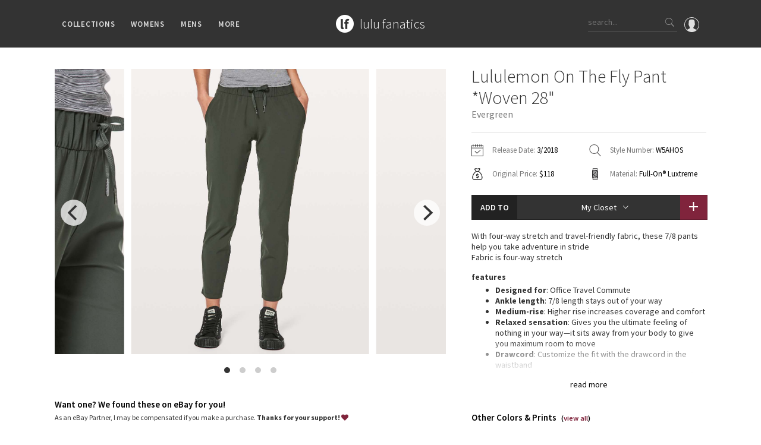

--- FILE ---
content_type: text/html; charset=utf-8
request_url: https://www.lulufanatics.com/item/37417/lululemon-on-the-fly-pant-woven-28-evergreen
body_size: 81684
content:
<!DOCTYPE html>
<html lang="en">
<head prefix="og: http://ogp.me/ns# fb: http://ogp.me/ns/fb# product: http://ogp.me/ns/product#">
	<meta charset="UTF-8">
	<title>Lululemon On The Fly Pant *Woven 28&quot; - Evergreen - lulu fanatics</title>
	<meta name="viewport" content="width=device-width, initial-scale=1, maximum-scale=1.0, minimum-scale=1.0, user-scalable=no"/>
	<meta name="format-detection" content="telephone=no"/>
	<meta property="fb:app_id" content="432027313547318" />
	<meta property="og:title" content="Lululemon On The Fly Pant *Woven 28&quot; - Evergreen - lulu fanatics"/>
	<meta property="og:url" content="https://www.lulufanatics.com/item/37417/lululemon-on-the-fly-pant-woven-28-evergreen"/>
	<meta property="og:site_name" content="lulu fanatics"/>
	<meta property="og:type" content="product"/>
	<meta property="og:image" content="https://storage.googleapis.com/lulu-fanatics/product/37417/1280/lululemon-on-the-fly-pant-woven-28-evergreen-026856-224761.jpg"/>
	<meta property="product:price:amount" content="79.00"/>
	<meta property="product:price:currency" content="USD"/>
	<meta property="product:original_price:amount" content="118.00"/>
	<meta property="product:original_price:currency" content="USD"/>
  
	<meta property="product:availability" content="instock"/>
	<meta property="product:brand" content="lululemon athletica"/>
	
	
	<meta property="og:description" content="Release Date: 3/2018. Original Price: $118. Materials: Full-On® Luxtreme. Color: evergreen. With four-way stretch and travel-friendly fabric, these 7/8 pants help you take adventure in strideFabric is four-way stretchFeaturesDesigned for: Office Travel CommuteAnkle length: 7/8 length stays out of your wayMedium-rise: Higher rise increases coverage and comfortRelaxed sensation: Gives you the ultimate feeling of nothing in your way—it sits away from your body to give you maximum room to moveDrawcord: Customize the fit with the drawcord in the waistbandStorage: Front pockets with an interior media pocket for your deviceInseam: 28&quot;Storage : Secure pocket for your essentials with an interior media pocket "/>
	<meta name="description" content="Release Date: 3/2018. Original Price: $118. Materials: Full-On® Luxtreme. Color: evergreen. With four-way stretch and travel-friendly fabric, these 7/8 pants help you take adventure in strideFabric is four-way stretchFeaturesDesigned for: Office Travel CommuteAnkle length: 7/8 length stays out of your wayMedium-rise: Higher rise increases coverage and comfortRelaxed sensation: Gives you the ultimate feeling of nothing in your way—it sits away from your body to give you maximum room to moveDrawcord: Customize the fit with the drawcord in the waistbandStorage: Front pockets with an interior media pocket for your deviceInseam: 28&quot;Storage : Secure pocket for your essentials with an interior media pocket "/>
	
	
	<link rel="apple-touch-icon" sizes="57x57" href="/apple-icon-57x57.png">
	<link rel="apple-touch-icon" sizes="60x60" href="/apple-icon-60x60.png">
	<link rel="apple-touch-icon" sizes="72x72" href="/apple-icon-72x72.png">
	<link rel="apple-touch-icon" sizes="76x76" href="/apple-icon-76x76.png">
	<link rel="apple-touch-icon" sizes="114x114" href="/apple-icon-114x114.png">
	<link rel="apple-touch-icon" sizes="120x120" href="/apple-icon-120x120.png">
	<link rel="apple-touch-icon" sizes="144x144" href="/apple-icon-144x144.png">
	<link rel="apple-touch-icon" sizes="152x152" href="/apple-icon-152x152.png">
	<link rel="apple-touch-icon" sizes="180x180" href="/apple-icon-180x180.png">
	<link rel="icon" type="image/png" sizes="192x192"  href="/android-icon-192x192.png">
	<link rel="icon" type="image/png" sizes="32x32" href="/favicon-32x32.png">
	<link rel="icon" type="image/png" sizes="96x96" href="/favicon-96x96.png">
	<link rel="icon" type="image/png" sizes="16x16" href="/favicon-16x16.png">
	<link rel="manifest" href="/manifest.json">
	<meta name="msapplication-TileColor" content="#ffffff">
	<meta name="msapplication-TileImage" content="/ms-icon-144x144.png">
	<meta name="theme-color" content="#ffffff">
	
	<link rel="stylesheet" href="/styles/public.css.gz?v=4.3">
	<link href="https://fonts.googleapis.com/css?family=Source+Sans+Pro:200,300,400,600,700" rel="stylesheet">
	<script src="/js/public.min.js.gz?v=4.4"></script>
	<script>
    if (window.location.hash == '#_=_'){
      history.replaceState ? history.replaceState(null, null, window.location.href.split('#')[0]) : window.location.hash = '';
    }
  </script>
</head>
<body class="item-page">

	<div id="fb-root"></div>
	<script>
		window.fbAsyncInit = function() {
			FB.Event.subscribe('xfbml.render', function(response){ 
				if ($('.fb-comment-container').length > 0) {
					$('.fb-comment-container').slideDown();
				}
			});
			
			FB.Event.subscribe('edge.create', function(targetUrl) {
				ga('send', 'social', 'Facebook', 'like', targetUrl);
			});
			FB.Event.subscribe('edge.remove', function(targetUrl) {
				ga('send', 'social', 'Facebook', 'unlike', targetUrl);
			});
			FB.Event.subscribe('comment.create', function(response) {
				ga('send', 'social', 'Facebook', 'add comment', response.href);
			});
			FB.Event.subscribe('comment.remove', function(response) {
				ga('send', 'social', 'Facebook', 'delete comment', response.href);
			});
		};

		(function(d, s, id) {
		var js, fjs = d.getElementsByTagName(s)[0];
		if (d.getElementById(id)) return;
		js = d.createElement(s); js.id = id;
		js.src = "//connect.facebook.net/en_US/sdk.js#xfbml=1&version=v2.6&appId=432027313547318";
		fjs.parentNode.insertBefore(js, fjs);
	}(document, 'script', 'facebook-jssdk'));
	</script>

	<div class="nav">
		<div class="container">
			<div class="left">
				<div class="ion-navicon hamburger hidden-md hidden-lg"></div>
				<ul class="menus hidden-xs hidden-sm">
					<li>Collections
						<div class="sub-menu">
							<div class="padding clearfix">
								<div class="container">
									<ul class="categories">
										<li>
											Families
											<ul class="sub_categories">
											
												<li><a href="/collection/2/lululemon-speed-shorts">Speed Short</a></li>
											
												<li><a href="/collection/1/lululemon-vinyasa-scarves">Vinyasa Scarf</a></li>
											
												<li><a href="/collection/3/lululemon-cool-racerback-tanks">Cool Racerback</a></li>
											
												<li><a href="/collection/4/lululemon-scuba-hoodies">Scuba Hoodie</a></li>
											
												<li><a href="/collection/24/lululemon-gratitude-wrap-collection">Gratitude Wrap</a></li>
											
												<li><a href="/collection/25/lululemon-tech-mesh-collection">Tech Mesh</a></li>
											
												<li><a href="/collection/26/lululemon-fleecy-keen-jackets-collection">Fleecy Keen Jacket</a></li>
											
												<li><a href="/collection/28/lululemon-tuck-and-flow-long-sleeves-collection">Tuck And Flow Long Sleeve</a></li>
											
											</ul>	
										</li>
										<li class="smaller">
											Prints
											<ul class="sub_categories">
											
												<li><a href="/collection/3301/lululemon-summer-haze-collection">Summer Haze</a></li>
											
												<li><a href="/collection/3224/lululemon-aerial-collection">Aerial</a></li>
											
												<li><a href="/collection/3238/lululemon-transition-multi-collection">Transition Multi</a></li>
											
												<li><a href="/collection/33/lululemon-strive-collection">Strive</a></li>
											
												<li><a href="/collection/12/lululemon-clouded-dreams-print-collection">Clouded Dreams</a></li>
											
												<li><a href="/collection/13/lululemon-dottie-tribe-collection">Dottie Tribe</a></li>
											
												<li><a href="/collection/14/lululemon-camo-collection">Camo</a></li>
											
												<li><a href="/collection/16/lululemon-paisley-collection">Paisley</a></li>
											
												<li><a href="/collection/17/lululemon-blooming-pixie-collection">Blooming Pixie </a></li>
											
												<li><a href="/collection/18/lululemon-secret-garden-collection">Secret Garden</a></li>
											
											</ul>	
										</li>
										<li class="smaller">
											More Prints
											<ul class="sub_categories">
											
												<li><a href="/collection/19/lululemon-beachscape-collection">Beachscape</a></li>
											
												<li><a href="/collection/3212/lululemon-star-crushed-collection">Star Crushed</a></li>
											
												<li><a href="/collection/20/lululemon-inky-floral-collection">Inky Floral</a></li>
											
												<li><a href="/collection/21/lululemon-midnight-bloom-collection">Midnight Bloom </a></li>
											
												<li><a href="/collection/22/lululemon-parallel-stripe-collection">Parallel Stripe</a></li>
											
												<li><a href="/collection/23/lululemon-green-bean-inkwell-collection">Green Bean/Inkwell</a></li>
											
												<li><a href="/collection/29/lululemon-quiet-stripe-collection">Quiet Stripe</a></li>
											
												<li><a href="/collection/30/lululemon-midnight-iris-collection">Midnight Iris</a></li>
											
												<li><a href="/collection/31/lululemon-shibori-collection">Shibori</a></li>
											
												<li><a href="/collection/32/lululemon-stained-glass-collection">Stained Glass</a></li>
											
											</ul>	
										</li>
										<li>
											Special Edition
											<ul class="sub_categories">
											
												<li><a href="/collection/8351/disney-x-lululemon">Disney x Lululemon</a></li>
											
												<li><a href="/collection/8405/lululemon-x-madhappy-collection">Lululemon x Madhappy</a></li>
											
												<li><a href="/collection/8414/lululemon-seawheeze-2022-collection">Seawheeze 2022</a></li>
											
												<li><a href="/collection/6651/lululemon-seawheeze-2021-collection">Seawheeze 2021</a></li>
											
												<li><a href="/collection/6115/lululemon-seawheeze-2020-collection">Seawheeze 2020</a></li>
											
												<li><a href="/collection/4725/lululemon-seawheeze-2018">Seawheeze 2018</a></li>
											
												<li><a href="/collection/3382/lululemon-seawheeze-2017-collection">Seawheeze 2017</a></li>
											
												<li><a href="/collection/3438/lululemon-seawheeze-2016-collection">Seawheeze 2016</a></li>
											
												<li><a href="/collection/3439/lululemon-seawheeze-2015-collection">Seawheeze 2015</a></li>
											
												<li><a href="/collection/3440/lululemon-seawheeze-2014-collection">Seawheeze 2014</a></li>
											
												<li><a href="/collection/3441/lululemon-seawheeze-2013-collection">Seawheeze 2013</a></li>
											
												<li><a href="/collection/5/lululemon-seawheeze-collection">Seawheeze 2012</a></li>
											
												<li><a href="/collection/6/lululemon-wanderlust-collection">Wanderlust</a></li>
											
												<li><a href="/collection/9/lululemon-2016-canadian-olympic-volleyball-gear">2016 Olympics</a></li>
											
												<li><a href="/collection/27/lululemon-reflective-splatter-collection">Reflective Splatter</a></li>
											
												<li><a href="/collection/3133/lululemon-lights-out-collection">Lights Out</a></li>
											
												<li><a href="/collection/5025/lululemon-lunar-new-year-2019">Lunar New Year 2019</a></li>
											
												<li><a href="/collection/5791/lululemon-lunar-new-year-2020">Lunar New Year 2020</a></li>
											
												<li><a href="/collection/6351/lululemon-lunar-new-year-2021">Lunar New Year 2021</a></li>
											
												<li><a href="/collection/6928/lululemon-lunar-new-year-2022">Lunar New Year 2022</a></li>
											
												<li><a href="/collection/8408/lululemon-lunar-new-year-2023">Lunar New Year 2023</a></li>
											
												<li><a href="/collection/8409/lululemon-lunar-new-year-2024">Lunar New Year 2024</a></li>
											
												<li><a href="/collection/8629/lululemon-lunar-new-year-2025">Lunar New Year 2025</a></li>
											
												<li><a href="/collection/3335/lululemon-taryn-toomey-collection">Taryn Toomey Collection</a></li>
											
												<li><a href="/collection/5427/lululemon-x-barrys">X Barry&#39;s</a></li>
											
												<li><a href="/collection/9097/lululemon-x-so-youn-lee-collection">Lululemon x So Youn Lee</a></li>
											
												<li><a href="/collection/4781/lululemon-royal-ballet-collection">Royal Ballet Collection</a></li>
											
												<li><a href="/collection/5821/lululemon-x-robert-geller">Lululemon X Robert Geller</a></li>
											
												<li><a href="/collection/5579/lululemon-x-roksanda">X Roksanda</a></li>
											
												<li><a href="/collection/3304/lululemon-2017-la-marathon-capsule">LA Marathon</a></li>
											
											</ul>	
										</li>
										<li>
											OMG
											<ul class="sub_categories">
												<li><a href="/whats-new">What's New</a></li>
												<li><a href="/latest-price-changes">Latest Price Changes</a></li>
											
												<li><a href="/collection/8/lululemon-unicorn-collection">Unicorns</a></li>
											
												<li><a href="/collection/15/lululemon-worst-items-ever">WTF</a></li>
											
											</ul>	
										</li>
									</ul>
								</div>
							</div>
						</div>
					</li>
					<li>Womens
						<div class="sub-menu">
							<div class="padding clearfix">
								<div class="container">
									<ul class="categories">
									
										<li>
											Tops
											<ul class="sub_categories">
											
												<li><a href="/category/5/sports-bras">Sports Bras</a></li>
											
												<li><a href="/category/6/tanks">Tanks</a></li>
											
												<li><a href="/category/7/short-sleeves">Short Sleeves</a></li>
											
												<li><a href="/category/8/long-sleeves">Long Sleeves</a></li>
											
												<li><a href="/category/9/hoodies">Hoodies</a></li>
											
												<li><a href="/category/10/jackets">Jackets</a></li>
											
												<li><a href="/category/34/sweaters-+-wraps">Sweaters + Wraps</a></li>
											
												<li><a href="/category/11/dresses-+-onesies">Dresses + Onesies</a></li>
											
												<li><a href="/category/12/vests">Vests</a></li>
											
												<li><a href="/category/13/swim-tops">Swim Tops</a></li>
											
											</ul>	
										</li>
									
										<li>
											Bottoms
											<ul class="sub_categories">
											
												<li><a href="/category/27/shorts">Shorts</a></li>
											
												<li><a href="/category/28/skirts">Skirts</a></li>
											
												<li><a href="/category/29/crops">Crops</a></li>
											
												<li><a href="/category/30/7-8-pants">7/8 Pants</a></li>
											
												<li><a href="/category/31/pants">Pants</a></li>
											
												<li><a href="/category/32/swim-bottoms">Swim Bottoms</a></li>
											
												<li><a href="/category/33/underwear">Underwear</a></li>
											
											</ul>	
										</li>
									
										<li>
											Accessories
											<ul class="sub_categories">
											
												<li><a href="/category/21/mats-+-props">Mats + Props</a></li>
											
												<li><a href="/category/22/bags">Bags</a></li>
											
												<li><a href="/category/23/headbands-+-hats">Headbands + Hats</a></li>
											
												<li><a href="/category/24/scarves">Scarves</a></li>
											
												<li><a href="/category/25/socks">Socks</a></li>
											
												<li><a href="/category/83/shoes">Shoes</a></li>
											
												<li><a href="/category/26/water-bottles">Water Bottles</a></li>
											
												<li><a href="/category/35/other">Other</a></li>
											
											</ul>	
										</li>
									
									</ul>
								</div>
							</div>
						</div>
					</li>
					<li>Mens
						<div class="sub-menu">
							<div class="padding clearfix">
								<div class="container">
									<ul class="categories">
									
										<li>
											Tops
											<ul class="sub_categories">
											
												<li><a href="/category/43/mens-tanks">Tanks</a></li>
											
												<li><a href="/category/44/mens-short-sleeves">Short Sleeves</a></li>
											
												<li><a href="/category/45/mens-long-sleeves">Long Sleeves</a></li>
											
												<li><a href="/category/46/mens-jackets-+-hoodies">Jackets + Hoodies</a></li>
											
												<li><a href="/category/84/mens-vests">Vests</a></li>
											
												<li><a href="/category/85/mens-swim-tops">Swim Tops</a></li>
											
												<li><a href="/category/87/mens-sweaters">Sweaters</a></li>
											
											</ul>	
										</li>
									
										<li>
											Bottoms
											<ul class="sub_categories">
											
												<li><a href="/category/47/mens-pants">Pants</a></li>
											
												<li><a href="/category/49/mens-joggers">Joggers</a></li>
											
												<li><a href="/category/48/mens-shorts">Shorts</a></li>
											
												<li><a href="/category/50/mens-tights">Tights</a></li>
											
												<li><a href="/category/86/mens-swim-bottoms">Swim Bottoms</a></li>
											
											</ul>	
										</li>
									
										<li>
											Accessories
											<ul class="sub_categories">
											
												<li><a href="/category/51/mens-bags">Bags</a></li>
											
												<li><a href="/category/52/mens-yoga-mats-+-props">Yoga Mats + Props</a></li>
											
												<li><a href="/category/53/mens-scarves-+-gloves">Scarves + Gloves</a></li>
											
												<li><a href="/category/54/mens-socks-+-underwear">Socks + Underwear</a></li>
											
												<li><a href="/category/55/mens-water-bottles">Water Bottles</a></li>
											
												<li><a href="/category/56/mens-hats">Hats</a></li>
											
												<li><a href="/category/82/mens-shoes">Shoes</a></li>
											
												<li><a href="/category/57/mens-other">Other</a></li>
											
											</ul>	
										</li>
									
									</ul>
								</div>
							</div>
						</div>
					</li>
					<li>More
						<div class="sub-menu">
							<div class="padding clearfix">
								<div class="container">
									<ul class="categories">
										<li>
											Guides
											<ul class="sub_categories">
												<li><a href="/guide/1/lululemon-crb-size-guide">CRB Size Guide</a></li>
											</ul>	
										</li>
										<li>
											Articles
											<ul class="sub_categories">
												<li><a href="/article/1/ivivva-village-chill-scarf-vs-lululemon-vinyasa-scarf">Chill vs Vinyasa</a></li>
												<li><a href="/article/2/vinyasas-101-everything-youve-wanted-to-know-about-lululemon-vinyasas-and-more">Vinyasas 101</a></li>
											</ul>
										</li>
										<li>
											Contribute
											<ul class="sub_categories">
												<li><a href="/submit-a-product">Submit a Product</a></li>
											</ul>	
										</li>
										<li>
											About
											<ul class="sub_categories">
												<li><a href="/about">Meet Kym</a></li>
												<li><a href="/contact">Get In Touch</a></li>
											</ul>	
										</li>										
									</ul>
								</div>
							</div>
						</div>
					</li>
				</ul>
			</div>
			<div class="middle">
				<div class="logo-block">
					<a href="/"><div class="logo"></div></a>
					<div class="logo-text"><a href="/">
						<h1>lulu fanatics</h1>
					</a></div>
				</div>
			</div>
			<div class="right">
			  <a href="/signin"><div class="profile">
			    <svg xmlns="http://www.w3.org/2000/svg" viewBox="0 0 55 55"><path d="M55 27.5C55 12.337 42.663 0 27.5 0S0 12.337 0 27.5c0 8.01 3.444 15.228 8.926 20.258l-.026.023.892.753c.058.05.12.09.18.137.473.393.964.766 1.464 1.127.162.117.324.234.49.348.533.368 1.08.717 1.64 1.048.123.072.246.142.37.212.612.35 1.238.678 1.88.98l.14.064c2.09.97 4.32 1.683 6.652 2.104l.184.033c.724.125 1.456.225 2.197.292.09.007.18.012.27.02.738.06 1.484.1 2.24.1.75 0 1.488-.04 2.222-.098.093-.008.186-.013.28-.02.734-.068 1.46-.165 2.177-.288l.186-.034c2.297-.412 4.495-1.11 6.557-2.055.076-.035.153-.068.23-.104.616-.29 1.22-.602 1.81-.935.147-.083.293-.167.44-.253.537-.317 1.066-.648 1.58-1 .185-.126.366-.26.55-.39.438-.317.87-.643 1.288-.984.094-.075.194-.14.285-.217l.915-.763-.027-.023C51.523 42.802 55 35.55 55 27.5zm-53 0C2 13.44 13.44 2 27.5 2S53 13.44 53 27.5c0 7.577-3.325 14.39-8.59 19.063-.293-.203-.59-.385-.892-.537l-8.467-4.233c-.76-.38-1.23-1.144-1.23-1.993v-2.957c.195-.242.402-.516.616-.817 1.096-1.548 1.975-3.27 2.616-5.123 1.267-.602 2.085-1.864 2.085-3.29V24.07c0-.868-.318-1.71-.887-2.37v-4.667c.052-.52.236-3.448-1.883-5.864C34.524 9.064 31.54 8 27.5 8s-7.024 1.065-8.867 3.168c-2.12 2.416-1.935 5.346-1.883 5.864V21.7c-.568.66-.887 1.5-.887 2.368v3.545c0 1.1.494 2.128 1.34 2.82.81 3.174 2.477 5.576 3.093 6.39v2.894c0 .816-.445 1.566-1.162 1.958l-7.907 4.313c-.252.137-.502.297-.752.476C5.275 41.792 2 35.022 2 27.5z"/></svg>			    
			  </div></a>
				<div class="search hidden-xs">
					<input type="text" class="search-input" placeholder="search...">
					<div class="button ion-ios-search search-button"></div>
				</div>
				<div class="ion-ios-search mobile-search hidden-sm hidden-md hidden-lg"></div>				
			</div>
		</div>
	</div>
	
	<div class="mobile-menu hidden-md hidden-lg">
		<div class="scroller">
			<ul>
				<li><a href="/">Home</a></li>
				<li><a href="#" class="has-submenu">Collections <i class="ion-ios-arrow-down"></i></a>
					<ul>
						<li><a href="/whats-new">What's New</a></li>
						<li><a href="/latest-price-changes">Latest Price Changes</a></li>
						
							<li><a href="/collection/2/lululemon-speed-shorts">Speed Short</a></li>
						
							<li><a href="/collection/1/lululemon-vinyasa-scarves">Vinyasa Scarf</a></li>
						
							<li><a href="/collection/3/lululemon-cool-racerback-tanks">Cool Racerback</a></li>
						
							<li><a href="/collection/4/lululemon-scuba-hoodies">Scuba Hoodie</a></li>
						
							<li><a href="/collection/24/lululemon-gratitude-wrap-collection">Gratitude Wrap</a></li>
						
							<li><a href="/collection/25/lululemon-tech-mesh-collection">Tech Mesh</a></li>
						
							<li><a href="/collection/26/lululemon-fleecy-keen-jackets-collection">Fleecy Keen Jacket</a></li>
						
							<li><a href="/collection/28/lululemon-tuck-and-flow-long-sleeves-collection">Tuck And Flow Long Sleeve</a></li>
						
						
							<li><a href="/collection/3301/lululemon-summer-haze-collection">Summer Haze</a></li>
						
							<li><a href="/collection/3224/lululemon-aerial-collection">Aerial</a></li>
						
							<li><a href="/collection/3238/lululemon-transition-multi-collection">Transition Multi</a></li>
						
							<li><a href="/collection/33/lululemon-strive-collection">Strive</a></li>
						
							<li><a href="/collection/12/lululemon-clouded-dreams-print-collection">Clouded Dreams</a></li>
						
							<li><a href="/collection/13/lululemon-dottie-tribe-collection">Dottie Tribe</a></li>
						
							<li><a href="/collection/14/lululemon-camo-collection">Camo</a></li>
						
							<li><a href="/collection/16/lululemon-paisley-collection">Paisley</a></li>
						
							<li><a href="/collection/17/lululemon-blooming-pixie-collection">Blooming Pixie </a></li>
						
							<li><a href="/collection/18/lululemon-secret-garden-collection">Secret Garden</a></li>
						
							<li><a href="/collection/19/lululemon-beachscape-collection">Beachscape</a></li>
						
							<li><a href="/collection/3212/lululemon-star-crushed-collection">Star Crushed</a></li>
						
							<li><a href="/collection/20/lululemon-inky-floral-collection">Inky Floral</a></li>
						
							<li><a href="/collection/21/lululemon-midnight-bloom-collection">Midnight Bloom </a></li>
						
							<li><a href="/collection/22/lululemon-parallel-stripe-collection">Parallel Stripe</a></li>
						
							<li><a href="/collection/23/lululemon-green-bean-inkwell-collection">Green Bean/Inkwell</a></li>
						
							<li><a href="/collection/29/lululemon-quiet-stripe-collection">Quiet Stripe</a></li>
						
							<li><a href="/collection/30/lululemon-midnight-iris-collection">Midnight Iris</a></li>
						
							<li><a href="/collection/31/lululemon-shibori-collection">Shibori</a></li>
						
							<li><a href="/collection/32/lululemon-stained-glass-collection">Stained Glass</a></li>
						
						
							<li><a href="/collection/8351/disney-x-lululemon">Disney x Lululemon</a></li>
						
							<li><a href="/collection/8405/lululemon-x-madhappy-collection">Lululemon x Madhappy</a></li>
						
							<li><a href="/collection/8414/lululemon-seawheeze-2022-collection">Seawheeze 2022</a></li>
						
							<li><a href="/collection/6651/lululemon-seawheeze-2021-collection">Seawheeze 2021</a></li>
						
							<li><a href="/collection/6115/lululemon-seawheeze-2020-collection">Seawheeze 2020</a></li>
						
							<li><a href="/collection/4725/lululemon-seawheeze-2018">Seawheeze 2018</a></li>
						
							<li><a href="/collection/3382/lululemon-seawheeze-2017-collection">Seawheeze 2017</a></li>
						
							<li><a href="/collection/3438/lululemon-seawheeze-2016-collection">Seawheeze 2016</a></li>
						
							<li><a href="/collection/3439/lululemon-seawheeze-2015-collection">Seawheeze 2015</a></li>
						
							<li><a href="/collection/3440/lululemon-seawheeze-2014-collection">Seawheeze 2014</a></li>
						
							<li><a href="/collection/3441/lululemon-seawheeze-2013-collection">Seawheeze 2013</a></li>
						
							<li><a href="/collection/5/lululemon-seawheeze-collection">Seawheeze 2012</a></li>
						
							<li><a href="/collection/6/lululemon-wanderlust-collection">Wanderlust</a></li>
						
							<li><a href="/collection/9/lululemon-2016-canadian-olympic-volleyball-gear">2016 Olympics</a></li>
						
							<li><a href="/collection/27/lululemon-reflective-splatter-collection">Reflective Splatter</a></li>
						
							<li><a href="/collection/3133/lululemon-lights-out-collection">Lights Out</a></li>
						
							<li><a href="/collection/5025/lululemon-lunar-new-year-2019">Lunar New Year 2019</a></li>
						
							<li><a href="/collection/5791/lululemon-lunar-new-year-2020">Lunar New Year 2020</a></li>
						
							<li><a href="/collection/6351/lululemon-lunar-new-year-2021">Lunar New Year 2021</a></li>
						
							<li><a href="/collection/6928/lululemon-lunar-new-year-2022">Lunar New Year 2022</a></li>
						
							<li><a href="/collection/8408/lululemon-lunar-new-year-2023">Lunar New Year 2023</a></li>
						
							<li><a href="/collection/8409/lululemon-lunar-new-year-2024">Lunar New Year 2024</a></li>
						
							<li><a href="/collection/8629/lululemon-lunar-new-year-2025">Lunar New Year 2025</a></li>
						
							<li><a href="/collection/3335/lululemon-taryn-toomey-collection">Taryn Toomey Collection</a></li>
						
							<li><a href="/collection/5427/lululemon-x-barrys">X Barry&#39;s</a></li>
						
							<li><a href="/collection/9097/lululemon-x-so-youn-lee-collection">Lululemon x So Youn Lee</a></li>
						
							<li><a href="/collection/4781/lululemon-royal-ballet-collection">Royal Ballet Collection</a></li>
						
							<li><a href="/collection/5821/lululemon-x-robert-geller">Lululemon X Robert Geller</a></li>
						
							<li><a href="/collection/5579/lululemon-x-roksanda">X Roksanda</a></li>
						
							<li><a href="/collection/3304/lululemon-2017-la-marathon-capsule">LA Marathon</a></li>
						
						
							<li><a href="/collection/8/lululemon-unicorn-collection">Unicorns</a></li>
						
							<li><a href="/collection/15/lululemon-worst-items-ever">WTF</a></li>
						
					</ul>
				</li>
				<li><a href="#" class="has-submenu">Womens <i class="ion-ios-arrow-down"></i></a>
					<ul>
					
						<li><a href="#" class="has-submenu">Tops <i class="ion-ios-arrow-down"></i></a>
							<ul class="deep">
							
								<li><a href="/category/5/sports-bras">Sports Bras</a></li>
							
								<li><a href="/category/6/tanks">Tanks</a></li>
							
								<li><a href="/category/7/short-sleeves">Short Sleeves</a></li>
							
								<li><a href="/category/8/long-sleeves">Long Sleeves</a></li>
							
								<li><a href="/category/9/hoodies">Hoodies</a></li>
							
								<li><a href="/category/10/jackets">Jackets</a></li>
							
								<li><a href="/category/34/sweaters-+-wraps">Sweaters + Wraps</a></li>
							
								<li><a href="/category/11/dresses-+-onesies">Dresses + Onesies</a></li>
							
								<li><a href="/category/12/vests">Vests</a></li>
							
								<li><a href="/category/13/swim-tops">Swim Tops</a></li>
							
							</ul>	
						</li>
					
						<li><a href="#" class="has-submenu">Bottoms <i class="ion-ios-arrow-down"></i></a>
							<ul class="deep">
							
								<li><a href="/category/27/shorts">Shorts</a></li>
							
								<li><a href="/category/28/skirts">Skirts</a></li>
							
								<li><a href="/category/29/crops">Crops</a></li>
							
								<li><a href="/category/30/7-8-pants">7/8 Pants</a></li>
							
								<li><a href="/category/31/pants">Pants</a></li>
							
								<li><a href="/category/32/swim-bottoms">Swim Bottoms</a></li>
							
								<li><a href="/category/33/underwear">Underwear</a></li>
							
							</ul>	
						</li>
					
						<li><a href="#" class="has-submenu">Accessories <i class="ion-ios-arrow-down"></i></a>
							<ul class="deep">
							
								<li><a href="/category/21/mats-+-props">Mats + Props</a></li>
							
								<li><a href="/category/22/bags">Bags</a></li>
							
								<li><a href="/category/23/headbands-+-hats">Headbands + Hats</a></li>
							
								<li><a href="/category/24/scarves">Scarves</a></li>
							
								<li><a href="/category/25/socks">Socks</a></li>
							
								<li><a href="/category/83/shoes">Shoes</a></li>
							
								<li><a href="/category/26/water-bottles">Water Bottles</a></li>
							
								<li><a href="/category/35/other">Other</a></li>
							
							</ul>	
						</li>
					
					</ul>
				</li>
				<li><a href="#" class="has-submenu">Mens <i class="ion-ios-arrow-down"></i></a>
					<ul>
					
						<li><a href="#" class="has-submenu">Tops <i class="ion-ios-arrow-down"></i></a>
							<ul class="deep">
							
								<li><a href="/category/43/mens-tanks">Tanks</a></li>
							
								<li><a href="/category/44/mens-short-sleeves">Short Sleeves</a></li>
							
								<li><a href="/category/45/mens-long-sleeves">Long Sleeves</a></li>
							
								<li><a href="/category/46/mens-jackets-+-hoodies">Jackets + Hoodies</a></li>
							
								<li><a href="/category/84/mens-vests">Vests</a></li>
							
								<li><a href="/category/85/mens-swim-tops">Swim Tops</a></li>
							
								<li><a href="/category/87/mens-sweaters">Sweaters</a></li>
							
							</ul>	
						</li>
					
						<li><a href="#" class="has-submenu">Bottoms <i class="ion-ios-arrow-down"></i></a>
							<ul class="deep">
							
								<li><a href="/category/47/mens-pants">Pants</a></li>
							
								<li><a href="/category/49/mens-joggers">Joggers</a></li>
							
								<li><a href="/category/48/mens-shorts">Shorts</a></li>
							
								<li><a href="/category/50/mens-tights">Tights</a></li>
							
								<li><a href="/category/86/mens-swim-bottoms">Swim Bottoms</a></li>
							
							</ul>	
						</li>
					
						<li><a href="#" class="has-submenu">Accessories <i class="ion-ios-arrow-down"></i></a>
							<ul class="deep">
							
								<li><a href="/category/51/mens-bags">Bags</a></li>
							
								<li><a href="/category/52/mens-yoga-mats-+-props">Yoga Mats + Props</a></li>
							
								<li><a href="/category/53/mens-scarves-+-gloves">Scarves + Gloves</a></li>
							
								<li><a href="/category/54/mens-socks-+-underwear">Socks + Underwear</a></li>
							
								<li><a href="/category/55/mens-water-bottles">Water Bottles</a></li>
							
								<li><a href="/category/56/mens-hats">Hats</a></li>
							
								<li><a href="/category/82/mens-shoes">Shoes</a></li>
							
								<li><a href="/category/57/mens-other">Other</a></li>
							
							</ul>	
						</li>
					
					</ul>
				</li>
				<li><a href="#" class="has-submenu">Guides <i class="ion-ios-arrow-down"></i></a>
					<ul>
						<li><a href="/guide/1/lululemon-crb-size-guide">CRB Size Guide</a></li>
					</ul>
				</li>
				<li><a href="#" class="has-submenu">Articles <i class="ion-ios-arrow-down"></i></a>
					<ul>
						<li><a href="/article/1/ivivva-village-chill-scarf-vs-lululemon-vinyasa-scarf">Chill vs Vinyasa</a></li>
						<li><a href="/article/2/vinyasas-101-everything-youve-wanted-to-know-about-lululemon-vinyasas-and-more">Vinyasas 101</a></li>
					</ul>
				</li>
				<li><a href="/submit-a-product">Submit a Product</a></li>
				<li><a href="/about">About</a></li>
				<li><a href="/contact">Contact</a></li>
			</ul>
		</div>
	</div>
	
	<div class="search-bar hidden-sm hidden-md hidden-lg">
		<div class="search mobile">
			<input type="text" class="search-input" id="mobile_search_input" placeholder="What are you looking for?">
			<div class="button ion-ios-search search-button"></div>
		</div>
		<div class="search-instructions">
			<p>You can search any combination of name, color or print<p>
			<p>...or search by an exact item number.</p>
			<p class="examples-title">for example</p>
			<p class="example">ghost herringbone vinyasa</p>
			<p class="example">blooming pixie</p>
			<p class="example">red tank</p>
			<p class="example">W7578S</p>
		</div>
	</div>
	
	<div class="overlay"></div>
	
	

	<div class="wrapper">
		<div class="top-push short"></div>
		
		<script type="application/ld+json">
{
  "@context": "http://schema.org/",
  "@type": "Product",
  "name": "Lululemon On The Fly Pant *Woven 28&quot; - Evergreen",
  "image": "https://storage.googleapis.com/lulu-fanatics/product/37417/1280/lululemon-on-the-fly-pant-woven-28-evergreen-026856-224761.jpg",
  "description": "Release Date: 3/2018. Original Price: $118. Materials: Full-On® Luxtreme. Color: evergreen. With four-way stretch and travel-friendly fabric, these 7/8 pants help you take adventure in strideFabric is four-way stretchFeaturesDesigned for: Office Travel CommuteAnkle length: 7/8 length stays out of your wayMedium-rise: Higher rise increases coverage and comfortRelaxed sensation: Gives you the ultimate feeling of nothing in your way—it sits away from your body to give you maximum room to moveDrawcord: Customize the fit with the drawcord in the waistbandStorage: Front pockets with an interior media pocket for your deviceInseam: 28&quot;Storage : Secure pocket for your essentials with an interior media pocket ",
  "mpn": "W5AHOS",
  "brand": {
    "@type": "Thing",
    "name": "lululemon athletica"
  },
  "offers": {
    "@type": "Offer",
    "priceCurrency": "USD",
    "price": "79.00",
    "priceValidUntil": "2020-01-01",
    "itemCondition": "http://schema.org/UsedCondition",
    "availability": "http://schema.org/InStock",
    "seller": {
      "@type": "Organization",
      "name": "lulu fanatics"
    }
  }
}
</script>


<div class="container">
	<div class="photos carousel">
	
		<div class="photo carousel-cell">
			<div style="position: absolute; top: 0; left: 0; width: 100%; height: 100%; z-index: 1;"></div>
			<img src="https://storage.googleapis.com/lulu-fanatics/product/37417/1280/lululemon-on-the-fly-pant-woven-28-evergreen-026856-224761.jpg" alt="Lululemon On The Fly Pant *Woven 28&quot; - Evergreen">
		</div>		
	
		<div class="photo carousel-cell">
			<div style="position: absolute; top: 0; left: 0; width: 100%; height: 100%; z-index: 1;"></div>
			<img src="https://storage.googleapis.com/lulu-fanatics/product/37417/1280/lululemon-on-the-fly-pant-woven-28-evergreen-026856-224763.jpg" alt="Lululemon On The Fly Pant *Woven 28&quot; - Evergreen">
		</div>		
	
		<div class="photo carousel-cell">
			<div style="position: absolute; top: 0; left: 0; width: 100%; height: 100%; z-index: 1;"></div>
			<img src="https://storage.googleapis.com/lulu-fanatics/product/37417/1280/lululemon-on-the-fly-pant-woven-28-evergreen-026856-224764.jpg" alt="Lululemon On The Fly Pant *Woven 28&quot; - Evergreen">
		</div>		
	
		<div class="photo carousel-cell">
			<div style="position: absolute; top: 0; left: 0; width: 100%; height: 100%; z-index: 1;"></div>
			<img src="https://storage.googleapis.com/lulu-fanatics/product/37417/1280/lululemon-on-the-fly-pant-woven-28-evergreen-026856-224765.jpg" alt="Lululemon On The Fly Pant *Woven 28&quot; - Evergreen">
		</div>		
	
	</div>
	<div class="details">
		<h1 id="title">Lululemon On The Fly Pant *Woven 28&quot;</h1>
		<h2 id="subtitle">Evergreen</h2>
		<div class="addthis_inline_share_toolbox"></div>
		<ul class="icons clearfix">
			
			<li class="icon">
				<div class="icon-image" style="background-image: url('https://storage.googleapis.com/lulu-fanatics/assets/images/icons/release-date.png');"></div>
				<h3 class="icon-label">Release Date:</h3>
				<h4 class="icon-value">3/2018</h4>
			</li>
			
			
			<li class="icon">
				<div class="icon-image" style="background-image: url('https://storage.googleapis.com/lulu-fanatics/assets/images/icons/search.png');"></div>
				<h3 class="icon-label">Style Number:</h3>
				<h4 class="icon-value">W5AHOS</h4>
			</li>
			
			
			<li class="icon">
				<div class="icon-image" style="background-image: url('https://storage.googleapis.com/lulu-fanatics/assets/images/icons/original-price.png');"></div>
				<h3 class="icon-label">Original Price:</h3>
				<h4 class="icon-value">$118</h4>
			</li>
			
			
			<li class="icon">
				<div class="icon-image" style="background-image: url('https://storage.googleapis.com/lulu-fanatics/assets/images/icons/material.png');"></div>
				<h3 class="icon-label">Material:</h3>
				<h4 class="icon-value">Full-On® Luxtreme</h4>
			</li>
			
			
			
			
			
			
		</ul>
			
		<div class="addto-container">
		  <div class="addto ">
        <div class="add-right" data-id="37417"><span class="ion-android-add"></span><span class="ion-android-remove"></span></div>
		    <div class="add-left"><span class="add">Add to</span><span class="remove">Remove</span></div>
		    <div class="add-middle">
          <div class="menu">
          
            <span class="selected">My Closet</span><span class="icon"><span class="ion-ios-arrow-down"></span></span>
          
          </div>
		    </div>		    
		  </div>
<!--			<div class="fb-like" data-layout="standard" data-action="like" data-size="small" data-show-faces="true" data-share="true"></div>-->
		</div>
    								
		<div class="description">
			<a id="read_more" href="#">read more</a>
		  
			<p>With four-way stretch and 
travel-friendly fabric, these 
7/8 pants help you take 
adventure in stride</p><p>Fabric is four-way stretch</p><h3>Features</h3><ul><li><b>Designed for</b>: Office Travel Commute</li><li><b>Ankle length</b>: 7/8 length stays out of your way</li><li><b>Medium-rise</b>: Higher rise increases coverage and comfort</li><li><b>Relaxed sensation</b>: Gives you the ultimate feeling of nothing in your way—it sits away from your body to give you maximum room to move</li><li><b>Drawcord</b>: Customize the fit with the drawcord in the waistband</li><li><b>Storage</b>: Front pockets with an interior media pocket for your device</li><li><b>Inseam</b>: 28"</li><li><b>Storage </b>: Secure pocket for your essentials with an interior media pocket </li></ul>
		</div>
				
	</div>
</div>

<div style="clear: both; height: 50px;"></div>

<div class="container">

	<div class="row ebay-container" data-keywords="lululemon on the fly pant evergreen" data-category="pant">
		<h2>Want one? We found these on eBay for you!</h2>
		<p class="affiliate-disclaimer" style="margin: -10px 0 15px 0; text-align: left;">As an eBay Partner, I may be compensated if you make a purchase. <b>Thanks for your support!</b></span> <i class="fa fa-heart"></i></p>
		<table class="table ebay-items"></table>
    
    
		<img style="text-decoration:none;border:0;padding:0;margin:0;" src="https://www.ebayadservices.com/marketingtracking/v1/impression?mpt=[CACHEBUSTER]&mkcid=1&mkrid=711-53200-19255-0&mkevt=2&siteid=0&campid=5337846952&ad_type=0&toolid=10001&customid=pdp">
		
	</div>
	
	<div class="right-column">
	
<!--
	  <div class="ebates" onclick="ga('send', 'event', 'ebates', 'click'); window.open('https://www.ebates.com/r/KYM574?eeid=35386');">    
		  <div>
        <img src="https://storage.googleapis.com/lulu-fanatics/assets/images/ebates.png" alt="ebates">
        <p>Earn cash back almost everywhere you shop<br>+ $10 bonus cash on your first purchase!</p>
        <p class="signup">Free sign up</p>
      </div>
		</div>
-->
	
<!--	<script src="//z-na.amazon-adsystem.com/widgets/onejs?MarketPlace=US&adInstanceId=d13ce70e-2460-4e30-a35f-0cf2a8712785"></script>-->
<!--
    <script async src="//pagead2.googlesyndication.com/pagead/js/adsbygoogle.js"></script>
    <ins class="adsbygoogle"
         style="display:block; text-align:center;"
         data-ad-format="fluid"
         data-ad-layout="in-article"
         data-ad-client="ca-pub-4846162481996057"
         data-ad-slot="6354668525"></ins>
    <script>
         (adsbygoogle = window.adsbygoogle || []).push({});
    </script>
-->
    
		
		<div>
			<h2>Other Colors &amp; Prints <small class="article-padding" style="padding: 0 0 0 5px;">(<a href="/collection/2823/lululemon-on-the-fly-pant">view all</a>)</small></h2>
			<div class="related-products">
			
				<div class="related-product carousel-cell">
					<a href="/item/45447/lululemon-on-the-fly-pant-woven-full-length-31-true-navy" title="True Navy"><div style="position: absolute; top: 0; left: 0; width: 100%; height: 100%; z-index: 1;"></div></a>
					<img src="https://storage.googleapis.com/lulu-fanatics/assets/images/related_product.jpg" data-flickity-lazyload="https://storage.googleapis.com/lulu-fanatics/product/45447/640/lululemon-on-the-fly-pant-woven-full-length-31-true-navy-031382-261790.jpg" alt="On The Fly Pant *Woven Full Length 31&quot; - True Navy">
				</div>
			
				<div class="related-product carousel-cell">
					<a href="/item/29674/lululemon-on-the-fly-pant-28-melanite" title="Melanite"><div style="position: absolute; top: 0; left: 0; width: 100%; height: 100%; z-index: 1;"></div></a>
					<img src="https://storage.googleapis.com/lulu-fanatics/assets/images/related_product.jpg" data-flickity-lazyload="https://storage.googleapis.com/lulu-fanatics/product/29674/640/lululemon-on-the-fly-pant-28-melanite-030084-178513.jpg" alt="On The Fly Pant 28&quot; - Melanite">
				</div>
			
				<div class="related-product carousel-cell">
					<a href="/item/44773/lululemon-on-the-fly-pant-tall-33-black" title="Black"><div style="position: absolute; top: 0; left: 0; width: 100%; height: 100%; z-index: 1;"></div></a>
					<img src="https://storage.googleapis.com/lulu-fanatics/assets/images/related_product.jpg" data-flickity-lazyload="https://storage.googleapis.com/lulu-fanatics/product/44773/640/lululemon-on-the-fly-pant-tall-33-black-0001-258514.jpg" alt="On The Fly Pant Tall 33&quot; - Black">
				</div>
			
				<div class="related-product carousel-cell">
					<a href="/item/46204/lululemon-on-the-fly-pant-full-length-silverscreen" title="Silverscreen"><div style="position: absolute; top: 0; left: 0; width: 100%; height: 100%; z-index: 1;"></div></a>
					<img src="https://storage.googleapis.com/lulu-fanatics/assets/images/related_product.jpg" data-flickity-lazyload="https://storage.googleapis.com/lulu-fanatics/product/46204/640/lululemon-on-the-fly-pant-full-length-silverscreen-037054-265884.jpg" alt="On the Fly Pant Full Length&quot; - Silverscreen">
				</div>
			
				<div class="related-product carousel-cell">
					<a href="/item/29110/lululemon-on-the-fly-pant-28-nocturnal-teal" title="Nocturnal Teal"><div style="position: absolute; top: 0; left: 0; width: 100%; height: 100%; z-index: 1;"></div></a>
					<img src="https://storage.googleapis.com/lulu-fanatics/assets/images/related_product.jpg" data-flickity-lazyload="https://storage.googleapis.com/lulu-fanatics/product/29110/640/lululemon-on-the-fly-pant-28-nocturnal-teal-027783-176276.jpg" alt="On The Fly Pant *28&quot; - Nocturnal Teal">
				</div>
			
				<div class="related-product carousel-cell">
					<a href="/item/25039/lululemon-on-the-fly-pant-28-dark-olive-first-release" title="Dark Olive (First Release)"><div style="position: absolute; top: 0; left: 0; width: 100%; height: 100%; z-index: 1;"></div></a>
					<img src="https://storage.googleapis.com/lulu-fanatics/assets/images/related_product.jpg" data-flickity-lazyload="https://storage.googleapis.com/lulu-fanatics/product/25039/640/lululemon-on-the-fly-pant-dark-olive-026083-153876.jpg" alt="On The Fly Pant *28&quot; - Dark Olive (First Release)">
				</div>
			
				<div class="related-product carousel-cell">
					<a href="/item/38710/lululemon-on-the-fly-pant-28-gravity" title="Gravity"><div style="position: absolute; top: 0; left: 0; width: 100%; height: 100%; z-index: 1;"></div></a>
					<img src="https://storage.googleapis.com/lulu-fanatics/assets/images/related_product.jpg" data-flickity-lazyload="https://storage.googleapis.com/lulu-fanatics/product/38710/640/lululemon-on-the-fly-pant-28-gravity-033104-230529.jpg" alt="On The Fly Pant *28&quot; - Gravity">
				</div>
			
				<div class="related-product carousel-cell">
					<a href="/item/25704/lululemon-on-the-fly-pant-woven-28-midnight-navy" title="Midnight Navy"><div style="position: absolute; top: 0; left: 0; width: 100%; height: 100%; z-index: 1;"></div></a>
					<img src="https://storage.googleapis.com/lulu-fanatics/assets/images/related_product.jpg" data-flickity-lazyload="https://storage.googleapis.com/lulu-fanatics/product/25704/640/lululemon-on-the-fly-pant-woven-28-midnight-navy-028694-157789.jpg" alt="On The Fly Pant *Woven 28&quot; - Midnight Navy">
				</div>
			
				<div class="related-product carousel-cell">
					<a href="/item/45409/lululemon-on-the-fly-pant-woven-27-true-navy" title="True Navy"><div style="position: absolute; top: 0; left: 0; width: 100%; height: 100%; z-index: 1;"></div></a>
					<img src="https://storage.googleapis.com/lulu-fanatics/assets/images/related_product.jpg" data-flickity-lazyload="https://storage.googleapis.com/lulu-fanatics/product/45409/640/lululemon-on-the-fly-pant-woven-27-true-navy-031382-261634.jpg" alt="On The Fly Pant *Woven 27&quot; - True Navy">
				</div>
			
				<div class="related-product carousel-cell">
					<a href="/item/47560/lululemon-on-the-fly-7-8-pant-woven-vintage-gold" title="Vintage Gold"><div style="position: absolute; top: 0; left: 0; width: 100%; height: 100%; z-index: 1;"></div></a>
					<img src="https://storage.googleapis.com/lulu-fanatics/assets/images/related_product.jpg" data-flickity-lazyload="https://storage.googleapis.com/lulu-fanatics/product/47560/640/lululemon-on-the-fly-7-8-pant-woven-vintage-gold-038295-273415.jpg" alt="On the Fly 7/8 Pant *Woven - Vintage Gold">
				</div>
			
				<div class="related-product carousel-cell">
					<a href="/item/25370/lululemon-on-the-fly-pant-sea-spray-alpine-white-dark-chrome" title="Sea Spray Alpine White Dark Chrome"><div style="position: absolute; top: 0; left: 0; width: 100%; height: 100%; z-index: 1;"></div></a>
					<img src="https://storage.googleapis.com/lulu-fanatics/assets/images/related_product.jpg" data-flickity-lazyload="https://storage.googleapis.com/lulu-fanatics/product/25370/640/lululemon-on-the-fly-pant-sea-spray-alpine-white-dark-chrome-028920-155770.jpg" alt="On The Fly Pant - Sea Spray Alpine White Dark Chrome">
				</div>
			
				<div class="related-product carousel-cell">
					<a href="/item/36876/lululemon-on-the-fly-pant-28-linear-flux-battleship-multi" title="Linear Flux Battleship Multi"><div style="position: absolute; top: 0; left: 0; width: 100%; height: 100%; z-index: 1;"></div></a>
					<img src="https://storage.googleapis.com/lulu-fanatics/assets/images/related_product.jpg" data-flickity-lazyload="https://storage.googleapis.com/lulu-fanatics/product/36876/640/lululemon-on-the-fly-pant-28-linear-flux-battleship-multi-032786-222558.jpg" alt="On The Fly Pant *28&quot; - Linear Flux Battleship Multi">
				</div>
			
				<div class="related-product carousel-cell">
					<a href="/item/40591/lululemon-on-the-fly-pant-woven-28-true-navy" title="True Navy"><div style="position: absolute; top: 0; left: 0; width: 100%; height: 100%; z-index: 1;"></div></a>
					<img src="https://storage.googleapis.com/lulu-fanatics/assets/images/related_product.jpg" data-flickity-lazyload="https://storage.googleapis.com/lulu-fanatics/product/40591/640/lululemon-on-the-fly-pant-woven-28-true-navy-031382-239076.jpg" alt="On The Fly Pant *Woven 28&quot; - True Navy">
				</div>
			
				<div class="related-product carousel-cell">
					<a href="/item/49370/lululemon-on-the-fly-pant-full-length-woven-carbon-dust" title="Carbon Dust"><div style="position: absolute; top: 0; left: 0; width: 100%; height: 100%; z-index: 1;"></div></a>
					<img src="https://storage.googleapis.com/lulu-fanatics/assets/images/related_product.jpg" data-flickity-lazyload="https://storage.googleapis.com/lulu-fanatics/product/49370/640/lululemon-on-the-fly-pant-full-length-woven-carbon-dust-035488-283343.jpg" alt="On the Fly Pant Full Length *Woven - Carbon Dust">
				</div>
			
				<div class="related-product carousel-cell">
					<a href="/item/45408/lululemon-on-the-fly-pant-woven-27-black" title="Black"><div style="position: absolute; top: 0; left: 0; width: 100%; height: 100%; z-index: 1;"></div></a>
					<img src="https://storage.googleapis.com/lulu-fanatics/assets/images/related_product.jpg" data-flickity-lazyload="https://storage.googleapis.com/lulu-fanatics/product/45408/640/lululemon-on-the-fly-pant-woven-27-black-0001-261627.jpg" alt="On The Fly Pant *Woven 27&quot; - Black">
				</div>
			
				<div class="related-product carousel-cell">
					<a href="/item/47324/lululemon-on-the-fly-7-8-pant-woven-silverstone" title="Silverstone"><div style="position: absolute; top: 0; left: 0; width: 100%; height: 100%; z-index: 1;"></div></a>
					<img src="https://storage.googleapis.com/lulu-fanatics/assets/images/related_product.jpg" data-flickity-lazyload="https://storage.googleapis.com/lulu-fanatics/product/47324/640/lululemon-on-the-fly-7-8-pant-woven-silverstone-038293-272046.jpg" alt="On the Fly 7/8 Pant *Woven - Silverstone">
				</div>
			
				<div class="related-product carousel-cell">
					<a href="/item/40298/lululemon-on-the-fly-pant-28-black" title="Black"><div style="position: absolute; top: 0; left: 0; width: 100%; height: 100%; z-index: 1;"></div></a>
					<img src="https://storage.googleapis.com/lulu-fanatics/assets/images/related_product.jpg" data-flickity-lazyload="https://storage.googleapis.com/lulu-fanatics/product/40298/640/lululemon-on-the-fly-pant-28-black-0001-237801.jpg" alt="On The Fly Pant *28&quot; - Black">
				</div>
			
				<div class="related-product carousel-cell">
					<a href="/item/42219/lululemon-on-the-fly-pant-28-true-navy" title="True Navy"><div style="position: absolute; top: 0; left: 0; width: 100%; height: 100%; z-index: 1;"></div></a>
					<img src="https://storage.googleapis.com/lulu-fanatics/assets/images/related_product.jpg" data-flickity-lazyload="https://storage.googleapis.com/lulu-fanatics/product/42219/640/lululemon-on-the-fly-pant-28-true-navy-031382-246807.jpg" alt="On The Fly Pant *28&quot; - True Navy">
				</div>
			
				<div class="related-product carousel-cell">
					<a href="/item/28013/lululemon-on-the-fly-pant-28-wee-are-from-space-black-slate-black" title="Wee Are From Space Black Slate / Black"><div style="position: absolute; top: 0; left: 0; width: 100%; height: 100%; z-index: 1;"></div></a>
					<img src="https://storage.googleapis.com/lulu-fanatics/assets/images/related_product.jpg" data-flickity-lazyload="https://storage.googleapis.com/lulu-fanatics/product/28013/640/lululemon-on-the-fly-pant-28-wee-are-from-space-black-slate-black-019150-171662.jpg" alt="On The Fly Pant *28&quot; - Wee Are From Space Black Slate / Black">
				</div>
			
				<div class="related-product carousel-cell">
					<a href="/item/46789/lululemon-on-the-fly-pant-full-length-woven-silverstone" title="Silverstone"><div style="position: absolute; top: 0; left: 0; width: 100%; height: 100%; z-index: 1;"></div></a>
					<img src="https://storage.googleapis.com/lulu-fanatics/assets/images/related_product.jpg" data-flickity-lazyload="https://storage.googleapis.com/lulu-fanatics/product/46789/640/lululemon-on-the-fly-pant-full-length-woven-silverstone-038293-269234.jpg" alt="On the Fly Pant Full Length *Woven - Silverstone">
				</div>
			
				<div class="related-product carousel-cell">
					<a href="/item/28093/lululemon-on-the-fly-pant-28-black-cherry" title="Black Cherry"><div style="position: absolute; top: 0; left: 0; width: 100%; height: 100%; z-index: 1;"></div></a>
					<img src="https://storage.googleapis.com/lulu-fanatics/assets/images/related_product.jpg" data-flickity-lazyload="https://storage.googleapis.com/lulu-fanatics/product/28093/640/lululemon-on-the-fly-pant-28-black-cherry-017311-172113.jpg" alt="On The Fly Pant (28&quot;) - Black Cherry">
				</div>
			
				<div class="related-product carousel-cell">
					<a href="/item/40662/lululemon-on-the-fly-pant-woven-track-stripe-true-navy-black" title="True Navy / Black"><div style="position: absolute; top: 0; left: 0; width: 100%; height: 100%; z-index: 1;"></div></a>
					<img src="https://storage.googleapis.com/lulu-fanatics/assets/images/related_product.jpg" data-flickity-lazyload="https://storage.googleapis.com/lulu-fanatics/product/40662/640/lululemon-on-the-fly-pant-woven-track-stripe-true-navy-black-032604-239438.jpg" alt="On The Fly Pant Woven *Track Stripe - True Navy / Black">
				</div>
			
				<div class="related-product carousel-cell">
					<a href="/item/47436/lululemon-on-the-fly-7-8-pant-woven-grey-sage" title="Grey Sage"><div style="position: absolute; top: 0; left: 0; width: 100%; height: 100%; z-index: 1;"></div></a>
					<img src="https://storage.googleapis.com/lulu-fanatics/assets/images/related_product.jpg" data-flickity-lazyload="https://storage.googleapis.com/lulu-fanatics/product/47436/640/lululemon-on-the-fly-7-8-pant-woven-grey-sage-036763-272674.jpg" alt="On the Fly 7/8 Pant *Woven - Grey Sage">
				</div>
			
				<div class="related-product carousel-cell">
					<a href="/item/55898/lululemon-on-the-fly-pant-tall-33-cassis" title="Cassis"><div style="position: absolute; top: 0; left: 0; width: 100%; height: 100%; z-index: 1;"></div></a>
					<img src="https://storage.googleapis.com/lulu-fanatics/assets/images/related_product.jpg" data-flickity-lazyload="https://storage.googleapis.com/lulu-fanatics/product/55898/640/lululemon-on-the-fly-pant-tall-33-cassis-026950-314856.jpg" alt="On the Fly Pant Tall 33&quot; - Cassis">
				</div>
			
				<div class="related-product carousel-cell">
					<a href="/item/38854/lululemon-on-the-fly-pant-28-true-navy-first-release" title="True Navy (First Release)"><div style="position: absolute; top: 0; left: 0; width: 100%; height: 100%; z-index: 1;"></div></a>
					<img src="https://storage.googleapis.com/lulu-fanatics/assets/images/related_product.jpg" data-flickity-lazyload="https://storage.googleapis.com/lulu-fanatics/product/38854/640/lululemon-on-the-fly-pant-28-true-navy-031382-231164.jpg" alt="On The Fly Pant *28&quot; - True Navy (First Release)">
				</div>
			
				<div class="related-product carousel-cell">
					<a href="/item/40531/lululemon-on-the-fly-pant-28-dark-olive" title="Dark Olive"><div style="position: absolute; top: 0; left: 0; width: 100%; height: 100%; z-index: 1;"></div></a>
					<img src="https://storage.googleapis.com/lulu-fanatics/assets/images/related_product.jpg" data-flickity-lazyload="https://storage.googleapis.com/lulu-fanatics/product/40531/640/lululemon-on-the-fly-pant-28-dark-olive-026083-238808.jpg" alt="On The Fly Pant *28&quot; - Dark Olive">
				</div>
			
				<div class="related-product carousel-cell">
					<a href="/item/37975/lululemon-on-the-fly-pant-28-blue-tied" title="Blue Tied"><div style="position: absolute; top: 0; left: 0; width: 100%; height: 100%; z-index: 1;"></div></a>
					<img src="https://storage.googleapis.com/lulu-fanatics/assets/images/related_product.jpg" data-flickity-lazyload="https://storage.googleapis.com/lulu-fanatics/product/37975/640/lululemon-on-the-fly-pant-28-blue-tied-028892-227281.jpg" alt="On The Fly Pant *28&quot; - Blue Tied">
				</div>
			
				<div class="related-product carousel-cell">
					<a href="/item/47977/lululemon-on-the-fly-7-8-pant-woven-red-dust" title="Red Dust"><div style="position: absolute; top: 0; left: 0; width: 100%; height: 100%; z-index: 1;"></div></a>
					<img src="https://storage.googleapis.com/lulu-fanatics/assets/images/related_product.jpg" data-flickity-lazyload="https://storage.googleapis.com/lulu-fanatics/product/47977/640/lululemon-on-the-fly-7-8-pant-woven-red-dust-034116-275784.jpg" alt="On the Fly 7/8 Pant *Woven - Red Dust">
				</div>
			
				<div class="related-product carousel-cell">
					<a href="/item/25940/lululemon-on-the-fly-pant-28-dark-adobe" title="Dark Adobe"><div style="position: absolute; top: 0; left: 0; width: 100%; height: 100%; z-index: 1;"></div></a>
					<img src="https://storage.googleapis.com/lulu-fanatics/assets/images/related_product.jpg" data-flickity-lazyload="https://storage.googleapis.com/lulu-fanatics/product/25940/640/lululemon-on-the-fly-pant-28-dark-adobe-029931-159223.jpg" alt="On The Fly Pant (28&quot;) - Dark Adobe">
				</div>
			
				<div class="related-product carousel-cell">
					<a href="/item/45448/lululemon-on-the-fly-pant-woven-full-length-31-black" title="Black"><div style="position: absolute; top: 0; left: 0; width: 100%; height: 100%; z-index: 1;"></div></a>
					<img src="https://storage.googleapis.com/lulu-fanatics/assets/images/related_product.jpg" data-flickity-lazyload="https://storage.googleapis.com/lulu-fanatics/product/45448/640/lululemon-on-the-fly-pant-woven-full-length-31-black-0001-261794.jpg" alt="On The Fly Pant *Woven Full Length 31&quot; - Black">
				</div>
			
				<div class="related-product carousel-cell">
					<a href="/item/44815/lululemon-on-the-fly-pant-full-length-31-black" title="Black"><div style="position: absolute; top: 0; left: 0; width: 100%; height: 100%; z-index: 1;"></div></a>
					<img src="https://storage.googleapis.com/lulu-fanatics/assets/images/related_product.jpg" data-flickity-lazyload="https://storage.googleapis.com/lulu-fanatics/product/44815/640/lululemon-on-the-fly-pant-full-length-31-black-0001-258700.jpg" alt="On The Fly Pant Full Length 31&quot; - Black">
				</div>
			
				<div class="related-product carousel-cell">
					<a href="/item/40865/lululemon-on-the-fly-pant-28-incognito-camo-multi-grey-coal" title="Incognito Camo Multi Grey / Coal"><div style="position: absolute; top: 0; left: 0; width: 100%; height: 100%; z-index: 1;"></div></a>
					<img src="https://storage.googleapis.com/lulu-fanatics/assets/images/related_product.jpg" data-flickity-lazyload="https://storage.googleapis.com/lulu-fanatics/product/40865/640/lululemon-on-the-fly-pant-28-incognito-camo-multi-grey-coal-034582-240326.jpg" alt="On The Fly Pant *28&quot; - Incognito Camo Multi Grey / Coal">
				</div>
			
				<div class="related-product carousel-cell">
					<a href="/item/29939/lululemon-on-the-fly-pant-28-dark-forest" title="Dark Forest"><div style="position: absolute; top: 0; left: 0; width: 100%; height: 100%; z-index: 1;"></div></a>
					<img src="https://storage.googleapis.com/lulu-fanatics/assets/images/related_product.jpg" data-flickity-lazyload="https://storage.googleapis.com/lulu-fanatics/product/29939/640/lululemon-on-the-fly-pant-28-dark-forest-029824-179460.jpg" alt="On The Fly Pant *28&quot; - Dark Forest">
				</div>
			
				<div class="related-product carousel-cell">
					<a href="/item/47649/lululemon-on-the-fly-pant-tall-woven-silverstone" title="Silverstone"><div style="position: absolute; top: 0; left: 0; width: 100%; height: 100%; z-index: 1;"></div></a>
					<img src="https://storage.googleapis.com/lulu-fanatics/assets/images/related_product.jpg" data-flickity-lazyload="https://storage.googleapis.com/lulu-fanatics/product/47649/640/lululemon-on-the-fly-pant-tall-woven-silverstone-038293-273921.jpg" alt="On the Fly Pant Tall *Woven - Silverstone">
				</div>
			
				<div class="related-product carousel-cell">
					<a href="/item/45659/lululemon-on-the-fly-pant-27-wee-are-from-space-nimbus-battleship" title="Wee Are From Space Nimbus Battleship"><div style="position: absolute; top: 0; left: 0; width: 100%; height: 100%; z-index: 1;"></div></a>
					<img src="https://storage.googleapis.com/lulu-fanatics/assets/images/related_product.jpg" data-flickity-lazyload="https://storage.googleapis.com/lulu-fanatics/product/45659/640/lululemon-on-the-fly-pant-27-wee-are-from-space-nimbus-battleship-024921-262864.jpg" alt="On The Fly Pant *27&quot; - Wee Are From Space Nimbus Battleship">
				</div>
			
				<div class="related-product carousel-cell">
					<a href="/item/25705/lululemon-on-the-fly-pant-woven-28-black-first-release" title="Black (First Release)"><div style="position: absolute; top: 0; left: 0; width: 100%; height: 100%; z-index: 1;"></div></a>
					<img src="https://storage.googleapis.com/lulu-fanatics/assets/images/related_product.jpg" data-flickity-lazyload="https://storage.googleapis.com/lulu-fanatics/product/25705/640/lululemon-on-the-fly-pant-woven-28-black-0001-157794.jpg" alt="On The Fly Pant *Woven 28&quot; - Black (First Release)">
				</div>
			
				<div class="related-product carousel-cell">
					<a href="/item/46263/lululemon-on-the-fly-pant-tall-silverscreen" title="Silverscreen"><div style="position: absolute; top: 0; left: 0; width: 100%; height: 100%; z-index: 1;"></div></a>
					<img src="https://storage.googleapis.com/lulu-fanatics/assets/images/related_product.jpg" data-flickity-lazyload="https://storage.googleapis.com/lulu-fanatics/product/46263/640/lululemon-on-the-fly-pant-tall-silverscreen-037054-266245.jpg" alt="On the Fly Pant Tall - Silverscreen">
				</div>
			
				<div class="related-product carousel-cell">
					<a href="/item/45658/lululemon-on-the-fly-pant-27-grey-sage" title="Grey Sage"><div style="position: absolute; top: 0; left: 0; width: 100%; height: 100%; z-index: 1;"></div></a>
					<img src="https://storage.googleapis.com/lulu-fanatics/assets/images/related_product.jpg" data-flickity-lazyload="https://storage.googleapis.com/lulu-fanatics/product/45658/640/lululemon-on-the-fly-pant-27-grey-sage-036763-262857.jpg" alt="On The Fly Pant *27&quot; - Grey Sage">
				</div>
			
				<div class="related-product carousel-cell">
					<a href="/item/25038/lululemon-on-the-fly-pant-28-black-first-release" title="Black (First Release)"><div style="position: absolute; top: 0; left: 0; width: 100%; height: 100%; z-index: 1;"></div></a>
					<img src="https://storage.googleapis.com/lulu-fanatics/assets/images/related_product.jpg" data-flickity-lazyload="https://storage.googleapis.com/lulu-fanatics/product/25038/640/lululemon-on-the-fly-pant-black-0001-153874.jpg" alt="On The Fly Pant *28&quot; - Black (First Release)">
				</div>
			
				<div class="related-product carousel-cell">
					<a href="/item/37210/lululemon-on-the-fly-pant-28-wee-are-from-space-nimbus-battleship-ice-grey" title="Wee Are From Space Nimbus Battleship / Ice Grey"><div style="position: absolute; top: 0; left: 0; width: 100%; height: 100%; z-index: 1;"></div></a>
					<img src="https://storage.googleapis.com/lulu-fanatics/assets/images/related_product.jpg" data-flickity-lazyload="https://storage.googleapis.com/lulu-fanatics/product/37210/640/lululemon-on-the-fly-pant-28-wee-are-from-space-nimbus-battleship-ice-grey-029791-223909.jpg" alt="On The Fly Pant *28&quot; - Wee Are From Space Nimbus Battleship / Ice Grey">
				</div>
			
				<div class="related-product carousel-cell">
					<a href="/item/48000/lululemon-on-the-fly-pant-tall-red-dust" title="Red Dust"><div style="position: absolute; top: 0; left: 0; width: 100%; height: 100%; z-index: 1;"></div></a>
					<img src="https://storage.googleapis.com/lulu-fanatics/assets/images/related_product.jpg" data-flickity-lazyload="https://storage.googleapis.com/lulu-fanatics/product/48000/640/lululemon-on-the-fly-pant-tall-red-dust-034116-275917.jpg" alt="On the Fly Pant Tall - Red Dust">
				</div>
			
				<div class="related-product carousel-cell">
					<a href="/item/45087/lululemon-on-the-fly-pant-woven-28-black" title="Black"><div style="position: absolute; top: 0; left: 0; width: 100%; height: 100%; z-index: 1;"></div></a>
					<img src="https://storage.googleapis.com/lulu-fanatics/assets/images/related_product.jpg" data-flickity-lazyload="https://storage.googleapis.com/lulu-fanatics/product/45087/640/lululemon-on-the-fly-pant-woven-28-black-0001-260030.jpg" alt="On The Fly Pant *Woven 28&quot; - Black">
				</div>
			
				<div class="related-product carousel-cell">
					<a href="/item/37212/lululemon-on-the-fly-pant-28-dazed" title="Dazed"><div style="position: absolute; top: 0; left: 0; width: 100%; height: 100%; z-index: 1;"></div></a>
					<img src="https://storage.googleapis.com/lulu-fanatics/assets/images/related_product.jpg" data-flickity-lazyload="https://storage.googleapis.com/lulu-fanatics/product/37212/640/lululemon-on-the-fly-pant-28-dazed-032687-223918.jpg" alt="On The Fly Pant *28&quot; - Dazed">
				</div>
			
				<div class="related-product carousel-cell">
					<a href="/item/49479/lululemon-on-the-fly-pant-full-length-wee-are-from-space-sage-dark-olive" title="Wee Are From Space Sage Dark Olive"><div style="position: absolute; top: 0; left: 0; width: 100%; height: 100%; z-index: 1;"></div></a>
					<img src="https://storage.googleapis.com/lulu-fanatics/assets/images/related_product.jpg" data-flickity-lazyload="https://storage.googleapis.com/lulu-fanatics/product/49479/640/lululemon-on-the-fly-pant-full-length-wee-are-from-space-sage-dark-olive-040166-283916.jpg" alt="On the Fly Pant Full Length - Wee Are From Space Sage Dark Olive">
				</div>
			
				<div class="related-product carousel-cell">
					<a href="/item/54748/lululemon-on-the-fly-pant-tall-ink-blue" title="Ink Blue"><div style="position: absolute; top: 0; left: 0; width: 100%; height: 100%; z-index: 1;"></div></a>
					<img src="https://storage.googleapis.com/lulu-fanatics/assets/images/related_product.jpg" data-flickity-lazyload="https://storage.googleapis.com/lulu-fanatics/product/54748/640/lululemon-on-the-fly-pant-tall-ink-blue-043629-310131.jpg" alt="On the Fly Pant Tall - Ink Blue">
				</div>
			
				<div class="related-product carousel-cell">
					<a href="/item/25040/lululemon-on-the-fly-pant-28-midnight-navy" title="Midnight Navy"><div style="position: absolute; top: 0; left: 0; width: 100%; height: 100%; z-index: 1;"></div></a>
					<img src="https://storage.googleapis.com/lulu-fanatics/assets/images/related_product.jpg" data-flickity-lazyload="https://storage.googleapis.com/lulu-fanatics/product/25040/640/lululemon-on-the-fly-pant-midnight-navy-028694-153883.jpg" alt="On The Fly Pant *28&quot; - Midnight Navy">
				</div>
			
				<div class="related-product carousel-cell">
					<a href="/item/29800/lululemon-on-the-fly-pant-28-redwood" title="Redwood"><div style="position: absolute; top: 0; left: 0; width: 100%; height: 100%; z-index: 1;"></div></a>
					<img src="https://storage.googleapis.com/lulu-fanatics/assets/images/related_product.jpg" data-flickity-lazyload="https://storage.googleapis.com/lulu-fanatics/product/29800/640/lululemon-on-the-fly-pant-28-redwood-032659-179002.jpg" alt="On The Fly Pant *28&quot; - Redwood">
				</div>
			
				<div class="related-product carousel-cell">
					<a href="/item/39339/lululemon-on-the-fly-pant-woven-28-oil-blue" title="Oil Blue"><div style="position: absolute; top: 0; left: 0; width: 100%; height: 100%; z-index: 1;"></div></a>
					<img src="https://storage.googleapis.com/lulu-fanatics/assets/images/related_product.jpg" data-flickity-lazyload="https://storage.googleapis.com/lulu-fanatics/product/39339/640/lululemon-on-the-fly-pant-woven-28-oil-blue-033123-233312.jpg" alt="On The Fly Pant *Woven 28&quot; - Oil Blue">
				</div>
			
				<div class="related-product carousel-cell">
					<a href="/item/41182/lululemon-on-the-fly-pant-woven-28-black-satin" title="Black Satin"><div style="position: absolute; top: 0; left: 0; width: 100%; height: 100%; z-index: 1;"></div></a>
					<img src="https://storage.googleapis.com/lulu-fanatics/assets/images/related_product.jpg" data-flickity-lazyload="https://storage.googleapis.com/lulu-fanatics/product/41182/640/lululemon-on-the-fly-pant-woven-28-black-satin-034529-241867.jpg" alt="On The Fly Pant *Woven 28&quot; - Black Satin">
				</div>
			
				<div class="related-product carousel-cell">
					<a href="/item/25529/lululemon-on-the-fly-pant-28-heathered-black-first-release" title="Heathered Black (First Release)"><div style="position: absolute; top: 0; left: 0; width: 100%; height: 100%; z-index: 1;"></div></a>
					<img src="https://storage.googleapis.com/lulu-fanatics/assets/images/related_product.jpg" data-flickity-lazyload="https://storage.googleapis.com/lulu-fanatics/product/25529/640/lululemon-on-the-fly-pant-28-heathered-black-1966-156767.jpg" alt="On The Fly Pant (28&quot;) - Heathered Black (First Release)">
				</div>
			
				<div class="related-product carousel-cell">
					<a href="/item/45292/lululemon-on-the-fly-pant-27-heathered-black" title="Heathered Black"><div style="position: absolute; top: 0; left: 0; width: 100%; height: 100%; z-index: 1;"></div></a>
					<img src="https://storage.googleapis.com/lulu-fanatics/assets/images/related_product.jpg" data-flickity-lazyload="https://storage.googleapis.com/lulu-fanatics/product/45292/640/lululemon-on-the-fly-pant-27-heathered-black-1966-261058.jpg" alt="On The Fly Pant *27&quot; - Heathered Black">
				</div>
			
				<div class="related-product carousel-cell">
					<a href="/item/45199/lululemon-on-the-fly-pant-woven-tall-33-true-navy" title="True Navy"><div style="position: absolute; top: 0; left: 0; width: 100%; height: 100%; z-index: 1;"></div></a>
					<img src="https://storage.googleapis.com/lulu-fanatics/assets/images/related_product.jpg" data-flickity-lazyload="https://storage.googleapis.com/lulu-fanatics/product/45199/640/lululemon-on-the-fly-pant-woven-tall-33-true-navy-031382-260583.jpg" alt="On The Fly Pant Woven Tall 33&quot; - True Navy">
				</div>
			
				<div class="related-product carousel-cell">
					<a href="/item/27397/lululemon-on-the-fly-pant-28-heathered-black" title="Heathered Black"><div style="position: absolute; top: 0; left: 0; width: 100%; height: 100%; z-index: 1;"></div></a>
					<img src="https://storage.googleapis.com/lulu-fanatics/assets/images/related_product.jpg" data-flickity-lazyload="https://storage.googleapis.com/lulu-fanatics/product/27397/640/lululemon-on-the-fly-pant-28-heathered-black-1966-167555.jpg" alt="On The Fly Pant *28&quot; - Heathered Black">
				</div>
			
				<div class="related-product carousel-cell">
					<a href="/item/43970/lululemon-on-the-fly-pant-woven-28-dark-olive" title="Dark Olive"><div style="position: absolute; top: 0; left: 0; width: 100%; height: 100%; z-index: 1;"></div></a>
					<img src="https://storage.googleapis.com/lulu-fanatics/assets/images/related_product.jpg" data-flickity-lazyload="https://storage.googleapis.com/lulu-fanatics/product/43970/640/lululemon-on-the-fly-pant-woven-28-dark-olive-026083-254952.jpg" alt="On The Fly Pant *Woven 28&quot; - Dark Olive">
				</div>
			
				<div class="related-product carousel-cell">
					<a href="/item/30103/lululemon-on-the-fly-pant-woven-28-blue-tied" title="Blue Tied"><div style="position: absolute; top: 0; left: 0; width: 100%; height: 100%; z-index: 1;"></div></a>
					<img src="https://storage.googleapis.com/lulu-fanatics/assets/images/related_product.jpg" data-flickity-lazyload="https://storage.googleapis.com/lulu-fanatics/product/30103/640/lululemon-on-the-fly-pant-woven-28-blue-tied-028892-180076.jpg" alt="On The Fly Pant *Woven 28&quot; - Blue Tied">
				</div>
			
				<div class="related-product carousel-cell">
					<a href="/item/45200/lululemon-on-the-fly-pant-woven-tall-33-black" title="Black"><div style="position: absolute; top: 0; left: 0; width: 100%; height: 100%; z-index: 1;"></div></a>
					<img src="https://storage.googleapis.com/lulu-fanatics/assets/images/related_product.jpg" data-flickity-lazyload="https://storage.googleapis.com/lulu-fanatics/product/45200/640/lululemon-on-the-fly-pant-woven-tall-33-black-0001-260587.jpg" alt="On The Fly Pant Woven Tall 33&quot; - Black">
				</div>
			
				<div class="related-product carousel-cell">
					<a href="/item/40621/lululemon-on-the-fly-pant-wide-leg-31-black" title="Black"><div style="position: absolute; top: 0; left: 0; width: 100%; height: 100%; z-index: 1;"></div></a>
					<img src="https://storage.googleapis.com/lulu-fanatics/assets/images/related_product.jpg" data-flickity-lazyload="https://storage.googleapis.com/lulu-fanatics/product/40621/640/lululemon-on-the-fly-pant-wide-leg-31-black-0001-239223.jpg" alt="On The Fly Pant *Wide Leg 31&quot; - Black">
				</div>
			
				<div class="related-product carousel-cell">
					<a href="/item/46655/lululemon-on-the-fly-pant-woven-track-stripe-black-dark-olive" title="Black / Dark Olive"><div style="position: absolute; top: 0; left: 0; width: 100%; height: 100%; z-index: 1;"></div></a>
					<img src="https://storage.googleapis.com/lulu-fanatics/assets/images/related_product.jpg" data-flickity-lazyload="https://storage.googleapis.com/lulu-fanatics/product/46655/640/lululemon-on-the-fly-pant-woven-track-stripe-black-dark-olive-036651-268448.jpg" alt="On The Fly Pant Woven *Track Stripe - Black / Dark Olive">
				</div>
			
				<div class="related-product carousel-cell">
					<a href="/item/28292/lululemon-on-the-fly-pant-28-dark-shadow" title="Dark Shadow"><div style="position: absolute; top: 0; left: 0; width: 100%; height: 100%; z-index: 1;"></div></a>
					<img src="https://storage.googleapis.com/lulu-fanatics/assets/images/related_product.jpg" data-flickity-lazyload="https://storage.googleapis.com/lulu-fanatics/product/28292/640/lululemon-on-the-fly-pant-28-dark-shadow-030819-173089.jpg" alt="On The Fly Pant 28&quot; - Dark Shadow">
				</div>
			
				<div class="related-product carousel-cell">
					<a href="/item/48733/lululemon-on-the-fly-7-8-pant-dark-adobe" title="Dark Adobe"><div style="position: absolute; top: 0; left: 0; width: 100%; height: 100%; z-index: 1;"></div></a>
					<img src="https://storage.googleapis.com/lulu-fanatics/assets/images/related_product.jpg" data-flickity-lazyload="https://storage.googleapis.com/lulu-fanatics/product/48733/640/lululemon-on-the-fly-7-8-pant-dark-adobe-029931-280272.jpg" alt="On the Fly 7/8 Pant - Dark Adobe">
				</div>
			
				<div class="related-product carousel-cell">
					<a href="/item/45086/lululemon-on-the-fly-pant-woven-28-frontier" title="Frontier"><div style="position: absolute; top: 0; left: 0; width: 100%; height: 100%; z-index: 1;"></div></a>
					<img src="https://storage.googleapis.com/lulu-fanatics/assets/images/related_product.jpg" data-flickity-lazyload="https://storage.googleapis.com/lulu-fanatics/product/45086/640/lululemon-on-the-fly-pant-woven-28-frontier-034201-260025.jpg" alt="On The Fly Pant *Woven 28&quot; - Frontier">
				</div>
			
				<div class="related-product carousel-cell">
					<a href="/item/44816/lululemon-on-the-fly-pant-full-length-31-heathered-black" title="Heathered Black"><div style="position: absolute; top: 0; left: 0; width: 100%; height: 100%; z-index: 1;"></div></a>
					<img src="https://storage.googleapis.com/lulu-fanatics/assets/images/related_product.jpg" data-flickity-lazyload="https://storage.googleapis.com/lulu-fanatics/product/44816/640/lululemon-on-the-fly-pant-full-length-31-heathered-black-1966-258704.jpg" alt="On The Fly Pant Full Length 31&quot; - Heathered Black">
				</div>
			
				<div class="related-product carousel-cell">
					<a href="/item/41486/lululemon-on-the-fly-pant-28-melanite" title="Melanite"><div style="position: absolute; top: 0; left: 0; width: 100%; height: 100%; z-index: 1;"></div></a>
					<img src="https://storage.googleapis.com/lulu-fanatics/assets/images/related_product.jpg" data-flickity-lazyload="https://storage.googleapis.com/lulu-fanatics/product/41486/640/lululemon-on-the-fly-pant-28-melanite-030084-243299.jpg" alt="On The Fly Pant *28&quot; - Melanite">
				</div>
			
				<div class="related-product carousel-cell">
					<a href="/item/44774/lululemon-on-the-fly-pant-tall-33-heathered-black" title="Heathered Black"><div style="position: absolute; top: 0; left: 0; width: 100%; height: 100%; z-index: 1;"></div></a>
					<img src="https://storage.googleapis.com/lulu-fanatics/assets/images/related_product.jpg" data-flickity-lazyload="https://storage.googleapis.com/lulu-fanatics/product/44774/640/lululemon-on-the-fly-pant-tall-33-heathered-black-1966-258517.jpg" alt="On The Fly Pant Tall 33&quot; - Heathered Black">
				</div>
			
				<div class="related-product carousel-cell">
					<a href="/item/42711/lululemon-on-the-fly-pant-28-feathered-jacquard-black-white-black" title="Feathered Jacquard Black White / Black"><div style="position: absolute; top: 0; left: 0; width: 100%; height: 100%; z-index: 1;"></div></a>
					<img src="https://storage.googleapis.com/lulu-fanatics/assets/images/related_product.jpg" data-flickity-lazyload="https://storage.googleapis.com/lulu-fanatics/product/42711/640/lululemon-on-the-fly-pant-28-feathered-jacquard-black-white-black-036207-249042.jpg" alt="On The Fly Pant *28&quot; - Feathered Jacquard Black White / Black">
				</div>
			
			</div>
		</div>
	
		<div class="price-history-container">
			<h2>Price History</h2>
			<script>
				var prices = [{"price":"118.00","date":"2018-03-20T20:01:11.000Z","date_formatted":"Tue 3/20/2018 @ 1:01 pm"},{"price":"128.00","date":"2018-04-08T03:30:37.000Z","date_formatted":"Sat 4/7/2018 @ 8:30 pm"},{"price":"118.00","date":"2018-04-08T07:00:39.000Z","date_formatted":"Sun 4/8/2018 @ 12:00 am"},{"price":"79.00","date":"2018-06-28T16:33:03.000Z","date_formatted":"Thu 6/28/2018 @ 9:33 am"}];
			</script>
			<canvas id="price_history"></canvas>
			
			<table cellpadding="0" cellspacing="0" border="0" width="100%">
			
				<tr>
					<td>Tue 3/20/2018 @ 1:01 pm</td>
					<td>$118.00</td>			
				</tr>
			
				<tr>
					<td>Sat 4/7/2018 @ 8:30 pm</td>
					<td>$128.00</td>			
				</tr>
			
				<tr>
					<td>Sun 4/8/2018 @ 12:00 am</td>
					<td>$118.00</td>			
				</tr>
			
				<tr>
					<td>Thu 6/28/2018 @ 9:33 am</td>
					<td>$79.00</td>			
				</tr>
			
			</table>			
		</div>
		<div class="fb-comment-container">
			<div class="fb-comments" data-href="https://www.lulufanatics.com/item/37417/lululemon-on-the-fly-pant-woven-28-evergreen" data-numposts="5" data-width="100%"></div>
		</div>
		
<!--
		<script async src="//pagead2.googlesyndication.com/pagead/js/adsbygoogle.js"></script>
    <ins class="adsbygoogle"
         style="display:block; text-align:center;"
         data-ad-format="fluid"
         data-ad-layout="in-article"
         data-ad-client="ca-pub-4846162481996057"
         data-ad-slot="7133397728"></ins>
    <script>
         (adsbygoogle = window.adsbygoogle || []).push({});
    </script>
-->
	</div>
	
</div>

<div style="clear: both; height: 30px;"></div>

<script>
$(document).ready(function() {
	$(window).resize(function() {
		if ($(window).width() > 767) {
			if ($('.description').height() < 240) {
				$('.description').addClass('expanded');
			}
		} else {
			if ($('.description').height() < 200) {
				$('.description').addClass('expanded');
			}
		}
	});
	$(window).trigger('resize');
});
</script>

		
		<div class="bottom-push"></div>
	</div>
	
	<div class="footer">
		<div class="container">
			<p>&copy; 2025 Lulu Fanatics &nbsp;|&nbsp; <a href="/privacy">Privacy Policy</a> &nbsp;|&nbsp; <a href="/terms">Terms of Service</a></p>
		</div>
	</div>
	
	<script type="text/javascript">
  var addthis_config = {
      "pubid": 'ra-58f16d049fb4fd76'
  };
  </script>
  <script async type="text/javascript" src="//s7.addthis.com/js/300/addthis_widget.js#async=1"></script>
<!--
  <style>.async-hide { opacity: 0 !important} </style>
  <script>(function(a,s,y,n,c,h,i,d,e){s.className+=' '+y;h.start=1*new Date;
  h.end=i=function(){s.className=s.className.replace(RegExp(' ?'+y),'')};
  (a[n]=a[n]||[]).hide=h;setTimeout(function(){i();h.end=null},c);h.timeout=c;
  })(window,document.documentElement,'async-hide','dataLayer',4000,
  {'GTM-KCJJ9ZM':true});</script>
-->
	<script>
		(function(i,s,o,g,r,a,m){i['GoogleAnalyticsObject']=r;i[r]=i[r]||function(){
		(i[r].q=i[r].q||[]).push(arguments)},i[r].l=1*new Date();a=s.createElement(o),
		m=s.getElementsByTagName(o)[0];a.async=1;a.src=g;m.parentNode.insertBefore(a,m)
		})(window,document,'script','https://www.google-analytics.com/analytics.js','ga');

		ga('create', 'UA-41586908-1', 'auto');
    //ga('require', 'GTM-KCJJ9ZM');
		ga('send', 'pageview');
	</script>
</body>
</html>